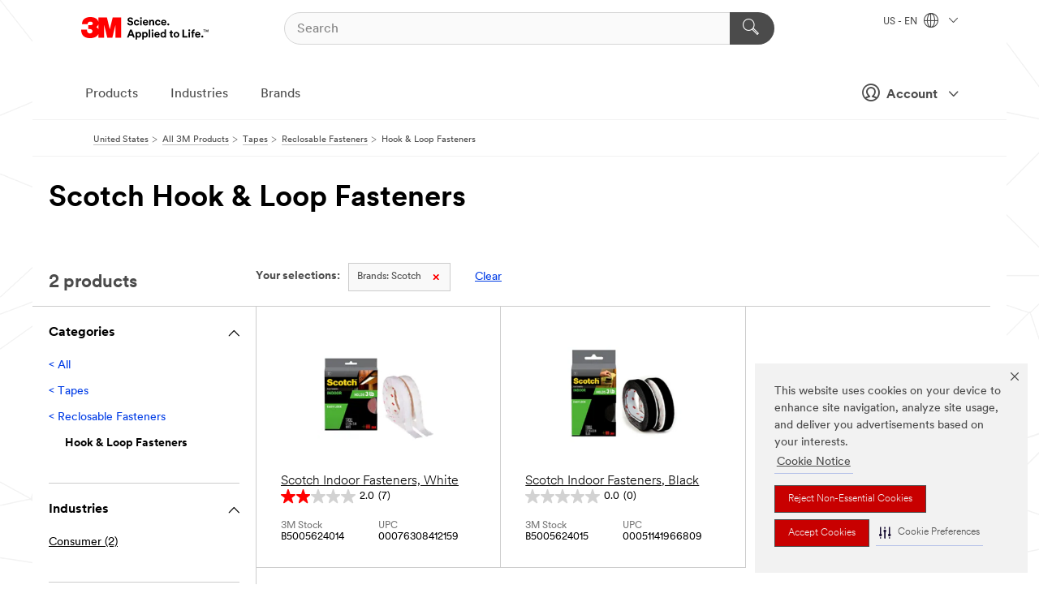

--- FILE ---
content_type: text/html; charset=UTF-8
request_url: https://www.3m.com/3M/en_US/p/c/tapes/reclosable-fasteners/hook-and-loop/b/scotch/?eType=EmailBlastContent&eId=5d576f94-8862-46d8-aa87-af520a1294a5
body_size: 14942
content:
<!DOCTYPE html>
<html lang="en-US">
 <head><meta http-equiv="X-UA-Compatible" content="IE=EDGE"><script type="text/javascript" src="https://cdn-prod.securiti.ai/consent/auto_blocking/0638aaa2-354a-44c0-a777-ea4db9f7bf8a/6b6b9bd3-ba56-4136-8ed8-6ca3b3b8433b.js"></script><script>(function(){var s=document.createElement('script');s.src='https://cdn-prod.securiti.ai/consent/cookie-consent-sdk-loader.js';s.setAttribute('data-tenant-uuid', '0638aaa2-354a-44c0-a777-ea4db9f7bf8a');s.setAttribute('data-domain-uuid', '6b6b9bd3-ba56-4136-8ed8-6ca3b3b8433b');s.setAttribute('data-backend-url', 'https://app.securiti.ai');s.setAttribute('data-skip-css', 'false');s.defer=true;var parent_node=document.head || document.body;parent_node.appendChild(s);})()</script><style>.m-navbar_loginProfile .m-navbar_loginBtn.m-btn--red {display: none;}.m-navbar_login+.m-navbar_login {margin-right: 0px!important;}</style><script>if (typeof utag_data == 'undefined') utag_data = {};</script><style>.MMM--site-bd .mds-wrapper p{margin:0;}.mds-wrapper .mds-titleWithText_content--body p, .mds-wrapper .mds-stackableimages_container--content p, .mds-wrapper .mds-content-cards_grid_card_body .mds-font_body p, .mds-wrapper .mds-contentCTA_content--body p, .mds-wrapper .mds-accordion_content--text>p, .mds-wrapper .mds-tabs_items--content>div>p, .mds-wrapper .mds-verticaltabs_content--text>p{margin-bottom:15px;}.MMM--site-bd .mds-wrapper .mds-margin_large--bottom{margin-bottom: 20px;}.MMM--site-bd .mds-wrapper .mds-margin_large--top{margin-top: 20px;}.MMM--site-bd .mds-wrapper ol{margin:0;}.MMM--site-bd .mds-wrapper .mds-titleWithText_content--body ol, .MMM--site-bd .mds-wrapper .mds-titleWithText_content--body ul, .MMM--site-bd .mds-wrapper .mds-stackableimages_container--content ol, .MMM--site-bd .mds-wrapper .mds-stackableimages_container--content ul, .MMM--site-bd .mds-wrapper .mds-content-cards_grid_card_body .mds-font_body ol, .MMM--site-bd .mds-wrapper .mds-content-cards_grid_card_body .mds-font_body ul, .MMM--site-bd .mds-wrapper .mds-contentCTA_content--body ol, .MMM--site-bd .mds-wrapper .mds-contentCTA_content--body ul, .MMM--site-bd .mds-wrapper .mds-accordion_content--text>ol, .MMM--site-bd .mds-wrapper .mds-accordion_content--text>ul, .MMM--site-bd .mds-wrapper .mds-tabs_items--content>div>ol, .MMM--site-bd .mds-wrapper .mds-tabs_items--content>div>ul, .MMM--site-bd .mds-wrapper .mds-verticaltabs_content--text>ol, .MMM--site-bd .mds-wrapper .mds-verticaltabs_content--text>ul{padding-left: 22px;}</style>
<title>Scotch Hook & Loop Fasteners | 3M United States</title>
  <meta charset="utf-8">
  <meta name="viewport" content="width=device-width, initial-scale=1.0">
<meta name="DCSext.Brand" content="Scotch">
<meta name="DCSext.Business" content="Consumer Business Group">
<meta name="DCSext.CDC" content="NA">
<meta name="DCSext.Dimension_FUZE_Featured_Brands" content="Scotch">
<meta name="DCSext.Hierarchy" content="GPH11316">
<meta name="DCSext.ewcd_url" content="Z6_79L2HO02KO3O10Q639V7L0A534 | Z6_79L2HO02KG2450QU1CS5FTFGB4">
<meta name="DCSext.locale" content="en_US">
<meta name="DCSext.page" content="CORP_SNAPS_GPH_US">
<meta name="DCSext.platform" content="FUZE">
<meta name="DCSext.site" content="CORP_SNAPS_GPH">
<meta name="WT.dcsvid" content="">
<meta name="application-name" content="MMM-ext">
<meta name="dc_coverage" content="US">
<meta name="description" content="Lengths of material covered in small interlocking hooks or loops often used as integral closures of soft goods, or for sporadic mounting.">
<meta name="entity.categoryId" content="GPH11316">
<meta name="format-detection" content="telephone=no">
<meta name="generatedBySNAPS" content="true">
<meta http-equiv="cleartype" content="on">
<meta http-equiv="format-detection" content="telephone=no">
<meta http-equiv="imagetoolbar" content="no">
<meta name="mmmsite" content="CORP_SNAPS_GPH">
<meta name="pageTemplateId" content="PageSlot">
<meta name="robots" content="noindex,nofollow">
<!--  <PageMap><DataObject type="server"><Attribute name="node">fd-5 | WebSphere_Portal</Attribute>
<Attribute name="placeUniquename">CORP_SNAPS_GPH</Attribute>
<Attribute name="sitebreadcrumb">Z6_79L2HO02KG2450QU1CS5FTFGB4</Attribute>
<Attribute name="themeVersion">2025.12</Attribute>
<Attribute name="pageUniquename">CORP_SNAPS_GPH_US</Attribute>
</DataObject>
<DataObject type="page"><Attribute name="site">Z6_79L2HO02KO3O10Q639V7L0A534 | CORP_SNAPS_GPH</Attribute>
<Attribute name="currentpage">Z6_79L2HO02KG2450QU1CS5FTFGB4</Attribute>
<Attribute name="currentuniquename">CORP_SNAPS_GPH_US</Attribute>
</DataObject>
</PageMap> --><link rel="shortcut icon" type="image/ico" href="/favicon.ico" />
<link rel="apple-touch-icon-precomposed" sizes="57x57" href="/3m_theme_assets/themes/3MTheme/assets/images/unicorn/3M_Bookmark_Icon_57x57.png" />
<link rel="apple-touch-icon-precomposed" sizes="60x60" href="/3m_theme_assets/themes/3MTheme/assets/images/unicorn/3M_Bookmark_Icon_60x60.png" />
<link rel="apple-touch-icon-precomposed" sizes="72x72" href="/3m_theme_assets/themes/3MTheme/assets/images/unicorn/3M_Bookmark_Icon_72x72.png" />
<link rel="apple-touch-icon-precomposed" sizes="76x76" href="/3m_theme_assets/themes/3MTheme/assets/images/unicorn/3M_Bookmark_Icon_76x76.png" />
<link rel="apple-touch-icon-precomposed" sizes="114x114" href="/3m_theme_assets/themes/3MTheme/assets/images/unicorn/3M_Bookmark_Icon_114x114.png" />
<link rel="apple-touch-icon-precomposed" sizes="120x120" href="/3m_theme_assets/themes/3MTheme/assets/images/unicorn/3M_Bookmark_Icon_120x120.png" />
<link rel="apple-touch-icon-precomposed" sizes="144x144" href="/3m_theme_assets/themes/3MTheme/assets/images/unicorn/3M_Bookmark_Icon_144x144.png" />
<link rel="apple-touch-icon-precomposed" sizes="152x152" href="/3m_theme_assets/themes/3MTheme/assets/images/unicorn/3M_Bookmark_Icon_152x152.png" />
<link rel="apple-touch-icon-precomposed" sizes="180x180" href="/3m_theme_assets/themes/3MTheme/assets/images/unicorn/3M_Bookmark_Icon_180x180.png" />
<meta name="msapplication-TileColor" content="#ffffff" />
<meta name="msapplication-square70x70logo" content="/3m_theme_assets/themes/3MTheme/assets/images/unicorn/smalltile.png" />
<meta name="msapplication-square150x150logo" content="/3m_theme_assets/themes/3MTheme/assets/images/unicorn/mediumtile.png" />
<meta name="msapplication-wide310x150logo" content="/3m_theme_assets/themes/3MTheme/assets/images/unicorn/widetile.png" />
<meta name="msapplication-square310x310logo" content="/3m_theme_assets/themes/3MTheme/assets/images/unicorn/largetile.png" />
<link rel="stylesheet" href="/3m_theme_assets/themes/3MTheme/assets/css/build/phoenix.css?v=3.183.0" />
<link rel="stylesheet" href="/3m_theme_assets/themes/3MTheme/assets/css/unicorn-icons.css?v=3.183.0" />
<link rel="stylesheet" media="print" href="/3m_theme_assets/themes/3MTheme/assets/css/build/unicorn-print.css?v=3.183.0" />
<link rel="stylesheet" href="/3m_theme_assets/static/MDS/mammoth.css?v=3.183.0" />
<!--[if IE]><![endif]-->
<!--[if (IE 8)|(IE 7)]>
<script type="text/javascript">
document.getElementById("js-main_style").setAttribute("href", "");
</script>

<![endif]-->
<!--[if lte IE 6]><![endif]-->
<script type="text/javascript" src="/3m_theme_assets/themes/3MTheme/assets/scripts/mmmSettings.js"></script><link rel="stylesheet" href="/3m_theme_assets/themes/3MTheme/assets/css/build/gsn.css" />
<link rel="stylesheet" href="/3m_theme_assets/themes/3MTheme/assets/css/static/MyAccountDropdown/MyAccountDropdown.css" />
<script src="https://tags.tiqcdn.com/utag/3m/en-us/prod/utag.sync.js"></script>

<script>(window.BOOMR_mq=window.BOOMR_mq||[]).push(["addVar",{"rua.upush":"false","rua.cpush":"true","rua.upre":"false","rua.cpre":"false","rua.uprl":"false","rua.cprl":"false","rua.cprf":"false","rua.trans":"SJ-f56d74cf-5b78-455e-b818-913dbbbe518b","rua.cook":"false","rua.ims":"false","rua.ufprl":"false","rua.cfprl":"true","rua.isuxp":"false","rua.texp":"norulematch","rua.ceh":"false","rua.ueh":"false","rua.ieh.st":"0"}]);</script>
                              <script>!function(e){var n="https://s.go-mpulse.net/boomerang/";if("False"=="True")e.BOOMR_config=e.BOOMR_config||{},e.BOOMR_config.PageParams=e.BOOMR_config.PageParams||{},e.BOOMR_config.PageParams.pci=!0,n="https://s2.go-mpulse.net/boomerang/";if(window.BOOMR_API_key="JXQGZ-MQTTH-LPLP3-XXLJ3-2CUSC",function(){function e(){if(!o){var e=document.createElement("script");e.id="boomr-scr-as",e.src=window.BOOMR.url,e.async=!0,i.parentNode.appendChild(e),o=!0}}function t(e){o=!0;var n,t,a,r,d=document,O=window;if(window.BOOMR.snippetMethod=e?"if":"i",t=function(e,n){var t=d.createElement("script");t.id=n||"boomr-if-as",t.src=window.BOOMR.url,BOOMR_lstart=(new Date).getTime(),e=e||d.body,e.appendChild(t)},!window.addEventListener&&window.attachEvent&&navigator.userAgent.match(/MSIE [67]\./))return window.BOOMR.snippetMethod="s",void t(i.parentNode,"boomr-async");a=document.createElement("IFRAME"),a.src="about:blank",a.title="",a.role="presentation",a.loading="eager",r=(a.frameElement||a).style,r.width=0,r.height=0,r.border=0,r.display="none",i.parentNode.appendChild(a);try{O=a.contentWindow,d=O.document.open()}catch(_){n=document.domain,a.src="javascript:var d=document.open();d.domain='"+n+"';void(0);",O=a.contentWindow,d=O.document.open()}if(n)d._boomrl=function(){this.domain=n,t()},d.write("<bo"+"dy onload='document._boomrl();'>");else if(O._boomrl=function(){t()},O.addEventListener)O.addEventListener("load",O._boomrl,!1);else if(O.attachEvent)O.attachEvent("onload",O._boomrl);d.close()}function a(e){window.BOOMR_onload=e&&e.timeStamp||(new Date).getTime()}if(!window.BOOMR||!window.BOOMR.version&&!window.BOOMR.snippetExecuted){window.BOOMR=window.BOOMR||{},window.BOOMR.snippetStart=(new Date).getTime(),window.BOOMR.snippetExecuted=!0,window.BOOMR.snippetVersion=12,window.BOOMR.url=n+"JXQGZ-MQTTH-LPLP3-XXLJ3-2CUSC";var i=document.currentScript||document.getElementsByTagName("script")[0],o=!1,r=document.createElement("link");if(r.relList&&"function"==typeof r.relList.supports&&r.relList.supports("preload")&&"as"in r)window.BOOMR.snippetMethod="p",r.href=window.BOOMR.url,r.rel="preload",r.as="script",r.addEventListener("load",e),r.addEventListener("error",function(){t(!0)}),setTimeout(function(){if(!o)t(!0)},3e3),BOOMR_lstart=(new Date).getTime(),i.parentNode.appendChild(r);else t(!1);if(window.addEventListener)window.addEventListener("load",a,!1);else if(window.attachEvent)window.attachEvent("onload",a)}}(),"".length>0)if(e&&"performance"in e&&e.performance&&"function"==typeof e.performance.setResourceTimingBufferSize)e.performance.setResourceTimingBufferSize();!function(){if(BOOMR=e.BOOMR||{},BOOMR.plugins=BOOMR.plugins||{},!BOOMR.plugins.AK){var n="true"=="true"?1:0,t="",a="ck77aaqxhv7c62lpcpsa-f-15432b407-clientnsv4-s.akamaihd.net",i="false"=="true"?2:1,o={"ak.v":"39","ak.cp":"634013","ak.ai":parseInt("289363",10),"ak.ol":"0","ak.cr":10,"ak.ipv":4,"ak.proto":"h2","ak.rid":"281b8b8","ak.r":47376,"ak.a2":n,"ak.m":"dsca","ak.n":"essl","ak.bpcip":"18.191.240.0","ak.cport":56512,"ak.gh":"23.200.85.102","ak.quicv":"","ak.tlsv":"tls1.3","ak.0rtt":"","ak.0rtt.ed":"","ak.csrc":"-","ak.acc":"","ak.t":"1768887268","ak.ak":"hOBiQwZUYzCg5VSAfCLimQ==JJssBZxFgyZxMKFaW5Eu/4YlyeS9ElPwU6FI2qN4+OzOt/Qu3Fsty5TyRupVnJQrQ5+LjJI8F+Ub3QphxINCUrRZ1pdzqdEsnx6UlyEoc6iKEDONUz727G2oiabmvRrI5f1z4zx+c8RC/AMSzQvhUc3WaxjBBp6PwSzuJrH73ZqETWoAKp4mrCNZdn+jN+h0bgml/n9g3Y9GiqQ4dL7vb0tni+IU3FXLVhYWDTwPPhrBuO9S++Cov+8KXtG88bJhnkfF9W3vtJ/GKQQRkBuPZdwmhNnSxTi/skU4J6ABLaju4YXx2niG0BIytgtw6W9hqmXiGpgUSaBJSg5V4i4j7FOY+rMe9+hX9EK9p7BfbDT9Zhs2RX6UKGt4puCMGwKHC+GoN8O9jnHsFcLLVClG7lHDahGpEUfv+4J1/cnJbTI=","ak.pv":"232","ak.dpoabenc":"","ak.tf":i};if(""!==t)o["ak.ruds"]=t;var r={i:!1,av:function(n){var t="http.initiator";if(n&&(!n[t]||"spa_hard"===n[t]))o["ak.feo"]=void 0!==e.aFeoApplied?1:0,BOOMR.addVar(o)},rv:function(){var e=["ak.bpcip","ak.cport","ak.cr","ak.csrc","ak.gh","ak.ipv","ak.m","ak.n","ak.ol","ak.proto","ak.quicv","ak.tlsv","ak.0rtt","ak.0rtt.ed","ak.r","ak.acc","ak.t","ak.tf"];BOOMR.removeVar(e)}};BOOMR.plugins.AK={akVars:o,akDNSPreFetchDomain:a,init:function(){if(!r.i){var e=BOOMR.subscribe;e("before_beacon",r.av,null,null),e("onbeacon",r.rv,null,null),r.i=!0}return this},is_complete:function(){return!0}}}}()}(window);</script></head>
<body class="MMM--bodyContain MMM--body_1440"><div class="MMM--skipMenu" id="top"><ul class="MMM--skipList"><li><a href="#js-gsnMenu">Go to US Navigation</a></li><li><a href="#ssnMenu">Go to GPH  Navigation</a></li><li><a href="#pageContent">Go to Page Content</a></li><li><a href="#js-searchBar">Go to Search</a></li><li><a href="#help--links">Go to Contact Information</a></li><li><a href="/3M/en_US/company-us/site-map/">Go to Site Map</a></li></ul>
</div>

    <div id="js-bodyWrapper" class="MMM--themeWrapper">
        <div class="m-dropdown-list_overlay"></div>
    <nav class="m-nav">      
      <div class="is-header_container h-fitWidth m-header_container">
        <div class="m-header">          
          <a href="https://www.3m.com/" aria-label="3M Logo - Opens in a new window" class="is-3MLogo m-header_logo l-smallMarginRight h-linkNoUnderline l-centerVertically" title="3M in the United States">
            <img class="h-onDesktop m-header_logoImg" src="/3m_theme_assets/themes/3MTheme/assets/images/unicorn/Logo.svg" alt="3M Logo" />
            <img class="h-notOnDesktop l-img" src="/3m_theme_assets/themes/3MTheme/assets/images/unicorn/Logo_mobile.png" alt="3M Logo" />
          </a>                          

          

<div class="m-header_search l-smallMarginRight">
  <form class="h-fitHeight" id="typeahead-root" action="/3M/en_US/p/">
    <input id="js-searchBar" class="m-header_searchbar h-fitWidth h-fitHeight l-centerVertically is-searchbar" name="Ntt" type="search" placeholder="Search" aria-label="Search">
    <button class="m-header_searchbutton" type="submit" value="Search" aria-label="Search">
      <i class="MMM--icn MMM--icn_search color--white"></i>
    </button>
  </form>
</div>


          <div style="display: inline-block" class="h-notOnDesktop">
            <div class="m-header_menu l-centerVertically h-notOnDesktop">
              <a href="#" class="h-linkNoUnderline link--dark is-header_menuLink is-collapsed m-header_menuLink" aria-haspopup="true" aria-controls="navOptions" aria-label="Open Navigation" data-openlabel="Open Navigation" data-closelabel="Close">
                <i class="MMM--icn MMM--icn_hamburgerMenu is-header_menuIcon m-header_menuIcn"></i>
              </a>
              <i class="MMM--icn MMM--icn_close link--dark m-header_hiddenIcn m-header_menuIcn"></i>
            </div>
          </div>
          <div class="m-header--fix"></div>
        </div>
                
        
        <div class="m-header-madbar h-notOnDesktop">
          <div class="MAD-Bar">
            <div class="m-account mad-section">
              <div class="is-mkplCart" data-cart="true"></div>
              <a href="#" role="button" class="m-btn m-btn--free font--size m-navbar_loginBtn m-navbar_profileBtn link--dark is-header_madSI is-closed is-signInToggle" target="_self">
                <i class="MMM--icn MMM--icn_userHollow large-icn"></i>
                Account
                <i class="MMM--icn MMM--icn_down_arrow mad-barSI-arrow"></i>
              </a>
              
            </div>
          </div>
        </div>
                
        <div class="m-header_overlay"></div>
        
        <!-- Profile Management Pop-Up -->
              <div class="m-navbar m-navbar-noStyle">
               <div class=" is-signInPopUp h-hidden">
                <div class="m-navbar_signInPopup font--standard mad-menu-container" aria-modal="true">                           
                  
                  <div class="MyLogOut MySignIn">
                    <a target="_self" class="externalSameWdw" rel="nofollow" href="https://www.3m.com/my3M/en_US/p/" class="m-btn--red font--size m-signOutBtn_lg">Sign In</a>
                  </div>
                  
                  <div class="signIn-linkBox">
                    <a href="https://order.3m.com/store/bComUSSite/en_US/login">Sign in to bCom</a>
                  </div>
                </div> 
               </div> 
              </div>            
            

        <div class="is-dropdown h-hidden m-navbar_container">
          <div class="m-navbar_overlay h-fitHeight h-notOnMobile is-overlay h-notOnDesktop"></div>
          <div class="m-navbar">
            <div class="m-navbar_level-1 js-navbar_level-1">

              
	          <div class="m-navbar_login m-navbar_loginProfile h-notOnMobile h-notOnTablet h-onDesktop">
              <div class="mad-section"><div class="is-mkplCart" data-cart="true"></div>
                <a href="#" class="m-btn m-btn--free font--size m-navbar_loginBtn m-navbar_signInBtn link--dark is-signInToggle is-header_madDesktopSI">
                  <i class="MMM--icn MMM--icn_userHollow l-centerVertically large-icn" style="padding-left: 10px; font-weight: bold;"></i>
                  Account
                  <i class="MMM--icn mad-barSI-arrow MMM--icn_down_arrow" style="padding-left: 10px; font-size: 11px;"></i>
                </a>
              </div>
            </div>
 
              <div class="m-navbar_localization l-centerVertically">
                <a href="#" class="link--dark l-centerVertically is-localeToggle">US - EN
                  <i class="MMM--icn MMM--icn_localizationGlobe l-centerVertically m-navbar_localGlobe" style="padding-left: 5px;"></i>
                  <i class="MMM--icn MMM--icn_down_arrow h-onDesktop" style="padding-left: 10px; font-size: 11px;"></i></a>
              </div>
              <div id="js-gsnMenu" class="m-navbar_nav">

                
<ul id="navOptions" role="menubar">
<li class="m-navbar_listItem">
        <a href="#" id="navbar_link-products" class="is-navbar_link m-navbar_link" aria-haspopup="true" aria-expanded="false">Products</a>
      </li><li class="m-navbar_listItem">
        <a href="#" id="navbar_link-industries" class="is-navbar_link m-navbar_link" aria-haspopup="true" aria-expanded="false">Industries</a>
      </li><li class="m-navbar_listItem">
          <a href="/3M/en_US/company-us/our-brands/" class="m-navbar_link">Brands</a>
        </li>
        
</ul>
<div class="m-navbar_localOverlay is-localePopUp h-hidden">
  <div class="m-navbar_localPopup m-navbar_popup font--standard" aria-modal="true" role="dialog" aria-label="language switcher dialog">
    <button
      class="m-navbar-localClose m-btn--close color--silver is-close h-notOnDesktop"
      aria-label="Close"><i class="MMM--icn MMM--icn_close"></i></button>
    <div class="font--standard m-navbar_popupTitle">3M in the United States</div>
    <form>
      <div class="font--standard m-navbar_popupOptions"><input type="radio" name="locale" value="/3M/en_US/p/" id="locale-us-en" class="m-radioInput" checked>
      	    <label class="m-radioInput_label" for="locale-us-en">English - EN</label><br></div>
      <a href="/3M/en_US/select-location/" aria-label="Change 3M Location" class="link">Change 3M Location</a>
      <button type="submit" value="Submit" class="m-btn m-btn--red m-navbar_localeSave is-saveLocale">Save</button>
    </form>
  </div>
  <div class="m-overlay h-onDesktop is-close"></div>
</div>
              </div>
            </div>

            <div class="m-dropdown-list js-navbar_level-2">

              <!-- Dropdown Lists Header -->
<div class="m-dropdown-list_header">
  <button class="m-dropdown-list_backBtn js-dropdown-list_backBtn">
    <i class="MMM--icn MMM--icn_lt2"></i>
  </button>
  <div class="m-dropdown-list_title">
<label id="dropdown-list_products-title">Products</label>
      <label id="dropdown-list_industries-title">Industries</label>
      
  </div>
</div><!-- End of the dropdown list header --><ul id="products-list" class="l-dropdown-list_container" role="menu" aria-hidden="true"><li class="l-dropdown-list" role="menuitem">
      <a href="/3M/en_US/p/c/abrasives/" aria-label="Abrasives" class="isInside MMM--basicLink">
        Abrasives
      </a>
    </li><li class="l-dropdown-list" role="menuitem">
      <a href="/3M/en_US/p/c/adhesives/" aria-label="Adhesives, Sealants & Fillers" class="isInside MMM--basicLink">
        Adhesives, Sealants & Fillers
      </a>
    </li><li class="l-dropdown-list" role="menuitem">
      <a href="/3M/en_US/p/c/advanced-materials/" aria-label="Advanced Materials" class="isInside MMM--basicLink">
        Advanced Materials
      </a>
    </li><li class="l-dropdown-list" role="menuitem">
      <a href="/3M/en_US/p/c/automotive-parts-hardware/" aria-label="Automotive Parts & Hardware" class="isInside MMM--basicLink">
        Automotive Parts & Hardware
      </a>
    </li><li class="l-dropdown-list" role="menuitem">
      <a href="/3M/en_US/p/c/building-materials/" aria-label="Building Materials" class="isInside MMM--basicLink">
        Building Materials
      </a>
    </li><li class="l-dropdown-list" role="menuitem">
      <a href="/3M/en_US/p/c/cleaning-supplies/" aria-label="Cleaning Supplies" class="isInside MMM--basicLink">
        Cleaning Supplies
      </a>
    </li><li class="l-dropdown-list" role="menuitem">
      <a href="/3M/en_US/p/c/coatings/" aria-label="Coatings" class="isInside MMM--basicLink">
        Coatings
      </a>
    </li><li class="l-dropdown-list" role="menuitem">
      <a href="/3M/en_US/p/c/compounds-polishes/" aria-label="Compounds & Polishes" class="isInside MMM--basicLink">
        Compounds & Polishes
      </a>
    </li><li class="l-dropdown-list" role="menuitem">
      <a href="/3M/en_US/p/c/electrical/" aria-label="Electrical" class="isInside MMM--basicLink">
        Electrical
      </a>
    </li><li class="l-dropdown-list" role="menuitem">
      <a href="/3M/en_US/p/c/electronics-components/" aria-label="Electronics Materials & Components" class="isInside MMM--basicLink">
        Electronics Materials & Components
      </a>
    </li><li class="l-dropdown-list" role="menuitem">
      <a href="/3M/en_US/p/c/films-sheeting/" aria-label="Films & Sheeting" class="isInside MMM--basicLink">
        Films & Sheeting
      </a>
    </li><li class="l-dropdown-list" role="menuitem">
      <a href="/3M/en_US/p/c/filtration-separation/" aria-label="Filtration & Separation" class="isInside MMM--basicLink">
        Filtration & Separation
      </a>
    </li><li class="l-dropdown-list" role="menuitem">
      <a href="/3M/en_US/p/c/home/" aria-label="Home" class="isInside MMM--basicLink">
        Home
      </a>
    </li><li class="l-dropdown-list" role="menuitem">
      <a href="/3M/en_US/p/c/insulation/" aria-label="Insulation" class="isInside MMM--basicLink">
        Insulation
      </a>
    </li><li class="l-dropdown-list" role="menuitem">
      <a href="/3M/en_US/p/c/lab-supplies-testing/" aria-label="Lab Supplies & Testing" class="isInside MMM--basicLink">
        Lab Supplies & Testing
      </a>
    </li><li class="l-dropdown-list" role="menuitem">
      <a href="/3M/en_US/p/c/labels/" aria-label="Labels" class="isInside MMM--basicLink">
        Labels
      </a>
    </li><li class="l-dropdown-list" role="menuitem">
      <a href="/3M/en_US/p/c/lubricants/" aria-label="Lubricants" class="isInside MMM--basicLink">
        Lubricants
      </a>
    </li><li class="l-dropdown-list" role="menuitem">
      <a href="/3M/en_US/p/c/medical/" aria-label="Medical" class="isInside MMM--basicLink">
        Medical
      </a>
    </li><li class="l-dropdown-list" role="menuitem">
      <a href="/3M/en_US/p/c/office-supplies/" aria-label="Office Supplies" class="isInside MMM--basicLink">
        Office Supplies
      </a>
    </li><li class="l-dropdown-list" role="menuitem">
      <a href="/3M/en_US/p/c/ppe/" aria-label="Personal Protective Equipment" class="isInside MMM--basicLink">
        Personal Protective Equipment
      </a>
    </li><li class="l-dropdown-list" role="menuitem">
      <a href="/3M/en_US/p/c/signage-marking/" aria-label="Signage & Marking" class="isInside MMM--basicLink">
        Signage & Marking
      </a>
    </li><li class="l-dropdown-list" role="menuitem">
      <a href="/3M/en_US/p/c/tapes/" aria-label="Tapes" class="isInside MMM--basicLink">
        Tapes
      </a>
    </li><li class="l-dropdown-list" role="menuitem">
      <a href="/3M/en_US/p/c/tools-equipment/" aria-label="Tools & Equipment" class="isInside MMM--basicLink">
        Tools & Equipment
      </a>
    </li><li class="l-dropdown-list_last-item" role="menuitem"><a class="l-dropdown-list_view-all-products" href="/3M/en_US/p/">View all 3M products</a>     
      <button class="m-btn js-backtoTopBtn">
        <i class="MMM--icn MMM--icn_arrowUp"></i>
      </button>
    </li></ul>
<ul id="industries-list" class="l-dropdown-list_container" role="menu" aria-hidden="true"><li class="l-dropdown-list" role="menuitem">
      <a href="/3M/en_US/automotive-us/" aria-label="Automotive" class="MMM--basicLink">
        Automotive
      </a>
    </li><li class="l-dropdown-list" role="menuitem">
      <a href="/3M/en_US/commercial-solutions-us/" aria-label="Commercial Solutions" class="MMM--basicLink">
        Commercial Solutions
      </a>
    </li><li class="l-dropdown-list" role="menuitem">
      <a href="/3M/en_US/consumer-us/" aria-label="Consumer Markets" class="MMM--basicLink">
        Consumer Markets
      </a>
    </li><li class="l-dropdown-list" role="menuitem">
      <a href="/3M/en_US/design-construction-us/" aria-label="Design & Construction" class="MMM--basicLink">
        Design & Construction
      </a>
    </li><li class="l-dropdown-list" role="menuitem">
      <a href="/3M/en_US/electronics-us/" aria-label="Electronics" class="MMM--basicLink">
        Electronics
      </a>
    </li><li class="l-dropdown-list" role="menuitem">
      <a href="/3M/en_US/energy-us/" aria-label="Energy" class="MMM--basicLink">
        Energy
      </a>
    </li><li class="l-dropdown-list" role="menuitem">
      <a href="/3M/en_US/government-us/" aria-label="Government" class="MMM--basicLink">
        Government
      </a>
    </li><li class="l-dropdown-list" role="menuitem">
      <a href="/3M/en_US/manufacturing-us/" aria-label="Manufacturing" class="MMM--basicLink">
        Manufacturing
      </a>
    </li><li class="l-dropdown-list" role="menuitem">
      <a href="/3M/en_US/safety-us/" aria-label="Safety" class="MMM--basicLink">
        Safety
      </a>
    </li><li class="l-dropdown-list" role="menuitem">
      <a href="/3M/en_US/transportation-us/" aria-label="Transportation" class="MMM--basicLink">
        Transportation
      </a>
    </li><div class="l-dropdown-list_industries-image">
      <img class="img img_stretch mix-MMM--img_fancy" src="https://multimedia.3m.com/mws/media/1812021O/industry-feature-image.png" alt="An auto factory worker inspecting car production line.">
      <p>At 3M, we discover and innovate in nearly every industry to help solve problems around the world.</p>
    </div></ul>


            </div>            
          </div>
        </div>
      </div>
    </nav>
    <div class="m-navbar_profileOverlay is-profileToggle is-close h-hidden"></div>
    <div class="m-navbar_signInOverlay m-overlay is-signInToggle is-close h-hidden"></div>
<div class="MMM--site-bd">
  <div class="MMM--grids" id="pageContent">
  <div class="MMM--siteNav">
  <div class="MMM--breadcrumbs_theme">
  <ol class="MMM--breadcrumbs-list" itemscope itemtype="https://schema.org/BreadcrumbList"><li itemprop="itemListElement" itemscope itemtype="https://schema.org/ListItem"><a href="/3M/en_US/company-us/" itemprop="item"><span itemprop="name">United States</span></a><i class="MMM--icn MMM--icn_breadcrumb"></i>
          <meta itemprop="position" content="1" /></li><li itemprop="itemListElement" itemscope itemtype="https://schema.org/ListItem"><a href="/3M/en_US/p/" itemprop="item"><span itemprop="name">All 3M Products</span></a><i class="MMM--icn MMM--icn_breadcrumb"></i>
          <meta itemprop="position" content="2" /></li><li itemprop="itemListElement" itemscope itemtype="https://schema.org/ListItem"><a href="https://www.3m.com/3M/en_US/p/c/tapes/" itemprop="item"><span itemprop="name">Tapes</span></a><i class="MMM--icn MMM--icn_breadcrumb"></i>
          <meta itemprop="position" content="3" /></li><li itemprop="itemListElement" itemscope itemtype="https://schema.org/ListItem"><a href="https://www.3m.com/3M/en_US/p/c/tapes/reclosable-fasteners/" itemprop="item"><span itemprop="name">Reclosable Fasteners</span></a><i class="MMM--icn MMM--icn_breadcrumb"></i>
          <meta itemprop="position" content="4" /></li><li itemprop="itemListElement" itemscope itemtype="https://schema.org/ListItem"><span itemprop="name">Hook & Loop Fasteners</span><link itemprop="url" href="#"><meta itemprop="position" content="5" /></li></ol>
  
</div>

        </div><div class="hiddenWidgetsDiv">
	<!-- widgets in this container are hidden in the UI by default -->
	<div class='component-container ibmDndRow hiddenWidgetsContainer id-Z7_QF7D0M9OVT81LG4OV2MTGPFBO6' name='ibmHiddenWidgets' ></div><div style="clear:both"></div>
</div>

<div class="MMM--grids">
  <div class='component-container MMM--grids-col_single MMM--grids-col ibmDndColumn id-Z7_B2E5FFI8HB6D9VUQN22U8S8KR1' name='ibmMainContainer' ><div class='component-control id-Z7_79L2HO02KG2450QU1CS5FTFGR4' ><span id="Z7_79L2HO02KG2450QU1CS5FTFGR4"></span><html><head><meta name="viewport" content="width=device-width"/><script>window.__INITIAL_DATA = {"queryId":"42425971-94a7-4533-ab29-b24ac907dedd","endpoints":{"pcpShowNext":"https://www.3m.com/snaps2/api/pcp-show-next/https/www.3m.com/3M/en_US/p/c/tapes/reclosable-fasteners/hook-and-loop/b/scotch/","pcpFilter":"https://www.3m.com/snaps2/api/pcp/https/www.3m.com/3M/en_US/p/c/tapes/reclosable-fasteners/hook-and-loop/b/scotch/","analyticsUrl":"https://searchapi.3m.com/search/analytics/v1/public/signal/?client=3mcom","pcpShowMoreHidden":"","snapServerUrl":"https://www.3m.com/snaps2/"},"total":2,"greater":false,"items":[{"hasMoreOptions":false,"imageUrl":"https://multimedia.3m.com/mws/media/2289144J/scotch-indoor-fasteners.jpg","altText":"Scotch™ Indoor Fasteners in package. Holds 3 lb. Easy lock. 1 roll. 0.75 in x 15 in. White. Rolls of indoor fasteners shown outside/next to packaging.","name":"Scotch Indoor Fasteners, White","bazaarVoiceDisplayZone":["FUZEexperience","US"],"bazaarVoiceClientName":["3m-scotch","3m-country-catalog"],"url":"https://www.3m.com/3M/en_US/p/d/b5005624014/","isParent":true,"position":0,"stockNumber":"B5005624014","originalMmmid":"B5005624014","upc":"00076308412159","displayScope":["3mcom"],"bazaarVoiceProductID":"B5005624014|3m-country-catalog|FUZEexperience|en_US"},{"hasMoreOptions":false,"imageUrl":"https://multimedia.3m.com/mws/media/2289146J/scotch-indoor-fasteners.jpg","altText":"Scotch™ Indoor Fasteners in package. Easy lock. Holds 3 lb. 1 roll. Rolls of fastener shown outside/next to packaging.","name":"Scotch Indoor Fasteners, Black","bazaarVoiceDisplayZone":["FUZEexperience","US"],"bazaarVoiceClientName":["3m-scotch","3m-country-catalog"],"url":"https://www.3m.com/3M/en_US/p/d/b5005624015/","isParent":true,"position":1,"stockNumber":"B5005624015","originalMmmid":"B5005624015","upc":"00051141966809","displayScope":["3mcom"],"bazaarVoiceProductID":"B5005624015|3m-country-catalog|FUZEexperience|en_US"}],"aggregations":{"sticky":{"industries":{"isMultiSelect":false,"name":"Industries","facets":[{"id":"pvetg2390","value":"Consumer","count":2,"url":"https://www.3m.com/3M/en_US/p/c/tapes/reclosable-fasteners/hook-and-loop/b/scotch/i/consumer/","api":"https://www.3m.com/snaps2/api/pcp/https/www.3m.com/3M/en_US/p/c/tapes/reclosable-fasteners/hook-and-loop/b/scotch/i/consumer/","selected":false}]},"categories":{"isMultiSelect":false,"name":"Categories"}},"dynamic":{"gsxltxsmlg":{"isMultiSelect":true,"name":"Product Form","id":"gsxltxsmlg","type":"enum","facets":[{"value":"Dot","count":2,"url":"https://www.3m.com/3M/en_US/p/c/tapes/reclosable-fasteners/hook-and-loop/b/scotch/","api":"https://www.3m.com/snaps2/api/pcp/https/www.3m.com/3M/en_US/p/c/tapes/reclosable-fasteners/hook-and-loop/b/scotch/","params":"gsxltxsmlg=Dot","selected":false},{"value":"Strip","count":2,"url":"https://www.3m.com/3M/en_US/p/c/tapes/reclosable-fasteners/hook-and-loop/b/scotch/","api":"https://www.3m.com/snaps2/api/pcp/https/www.3m.com/3M/en_US/p/c/tapes/reclosable-fasteners/hook-and-loop/b/scotch/","params":"gsxltxsmlg=Strip","selected":false},{"value":"Square","count":2,"url":"https://www.3m.com/3M/en_US/p/c/tapes/reclosable-fasteners/hook-and-loop/b/scotch/","api":"https://www.3m.com/snaps2/api/pcp/https/www.3m.com/3M/en_US/p/c/tapes/reclosable-fasteners/hook-and-loop/b/scotch/","params":"gsxltxsmlg=Square","selected":false}]},"f6kktw629s":{"isMultiSelect":true,"name":"Product Type","id":"f6kktw629s","type":"enum","facets":[{"value":"Hook & Loop","count":2,"url":"https://www.3m.com/3M/en_US/p/c/tapes/reclosable-fasteners/hook-and-loop/b/scotch/","api":"https://www.3m.com/snaps2/api/pcp/https/www.3m.com/3M/en_US/p/c/tapes/reclosable-fasteners/hook-and-loop/b/scotch/","params":"f6kktw629s=Hook%20%26%20Loop","selected":false}]},"attrh775":{"isMultiSelect":true,"name":"Overall Width (Imperial)","id":"attrh775","type":"number","facets":[{"value":"0.88","count":2,"uom":"in","url":"https://www.3m.com/3M/en_US/p/c/tapes/reclosable-fasteners/hook-and-loop/b/scotch/","api":"https://www.3m.com/snaps2/api/pcp/https/www.3m.com/3M/en_US/p/c/tapes/reclosable-fasteners/hook-and-loop/b/scotch/","params":"attrh775=0.88~in","selected":false},{"value":"0.75","count":2,"uom":"in","url":"https://www.3m.com/3M/en_US/p/c/tapes/reclosable-fasteners/hook-and-loop/b/scotch/","api":"https://www.3m.com/snaps2/api/pcp/https/www.3m.com/3M/en_US/p/c/tapes/reclosable-fasteners/hook-and-loop/b/scotch/","params":"attrh775=0.75~in","selected":false},{"value":"0.875","count":2,"uom":"in","url":"https://www.3m.com/3M/en_US/p/c/tapes/reclosable-fasteners/hook-and-loop/b/scotch/","api":"https://www.3m.com/snaps2/api/pcp/https/www.3m.com/3M/en_US/p/c/tapes/reclosable-fasteners/hook-and-loop/b/scotch/","params":"attrh775=0.875~in","selected":false},{"value":"0.625","count":2,"uom":"in","url":"https://www.3m.com/3M/en_US/p/c/tapes/reclosable-fasteners/hook-and-loop/b/scotch/","api":"https://www.3m.com/snaps2/api/pcp/https/www.3m.com/3M/en_US/p/c/tapes/reclosable-fasteners/hook-and-loop/b/scotch/","params":"attrh775=0.625~in","selected":false},{"value":"2","count":1,"uom":"in","url":"https://www.3m.com/3M/en_US/p/c/tapes/reclosable-fasteners/hook-and-loop/b/scotch/","api":"https://www.3m.com/snaps2/api/pcp/https/www.3m.com/3M/en_US/p/c/tapes/reclosable-fasteners/hook-and-loop/b/scotch/","params":"attrh775=2~in","selected":false},{"value":"0.63","count":1,"uom":"in","url":"https://www.3m.com/3M/en_US/p/c/tapes/reclosable-fasteners/hook-and-loop/b/scotch/","api":"https://www.3m.com/snaps2/api/pcp/https/www.3m.com/3M/en_US/p/c/tapes/reclosable-fasteners/hook-and-loop/b/scotch/","params":"attrh775=0.63~in","selected":false}]},"attrh776":{"isMultiSelect":true,"name":"Overall Width (Metric)","id":"attrh776","type":"number","facets":[{"value":"19.05","count":2,"uom":"mm","url":"https://www.3m.com/3M/en_US/p/c/tapes/reclosable-fasteners/hook-and-loop/b/scotch/","api":"https://www.3m.com/snaps2/api/pcp/https/www.3m.com/3M/en_US/p/c/tapes/reclosable-fasteners/hook-and-loop/b/scotch/","params":"attrh776=19.05~mm","selected":false},{"value":"22","count":2,"uom":"mm","url":"https://www.3m.com/3M/en_US/p/c/tapes/reclosable-fasteners/hook-and-loop/b/scotch/","api":"https://www.3m.com/snaps2/api/pcp/https/www.3m.com/3M/en_US/p/c/tapes/reclosable-fasteners/hook-and-loop/b/scotch/","params":"attrh776=22~mm","selected":false},{"value":"19","count":2,"uom":"mm","url":"https://www.3m.com/3M/en_US/p/c/tapes/reclosable-fasteners/hook-and-loop/b/scotch/","api":"https://www.3m.com/snaps2/api/pcp/https/www.3m.com/3M/en_US/p/c/tapes/reclosable-fasteners/hook-and-loop/b/scotch/","params":"attrh776=19~mm","selected":false},{"value":"15.88","count":2,"uom":"mm","url":"https://www.3m.com/3M/en_US/p/c/tapes/reclosable-fasteners/hook-and-loop/b/scotch/","api":"https://www.3m.com/snaps2/api/pcp/https/www.3m.com/3M/en_US/p/c/tapes/reclosable-fasteners/hook-and-loop/b/scotch/","params":"attrh776=15.88~mm","selected":false},{"value":"19","count":1,"uom":"cm","url":"https://www.3m.com/3M/en_US/p/c/tapes/reclosable-fasteners/hook-and-loop/b/scotch/","api":"https://www.3m.com/snaps2/api/pcp/https/www.3m.com/3M/en_US/p/c/tapes/reclosable-fasteners/hook-and-loop/b/scotch/","params":"attrh776=19~cm","selected":false},{"value":"22.2","count":1,"uom":"mm","url":"https://www.3m.com/3M/en_US/p/c/tapes/reclosable-fasteners/hook-and-loop/b/scotch/","api":"https://www.3m.com/snaps2/api/pcp/https/www.3m.com/3M/en_US/p/c/tapes/reclosable-fasteners/hook-and-loop/b/scotch/","params":"attrh776=22.2~mm","selected":false},{"value":"19.05","count":1,"uom":"cm","url":"https://www.3m.com/3M/en_US/p/c/tapes/reclosable-fasteners/hook-and-loop/b/scotch/","api":"https://www.3m.com/snaps2/api/pcp/https/www.3m.com/3M/en_US/p/c/tapes/reclosable-fasteners/hook-and-loop/b/scotch/","params":"attrh776=19.05~cm","selected":false},{"value":"22","count":1,"uom":"cm","url":"https://www.3m.com/3M/en_US/p/c/tapes/reclosable-fasteners/hook-and-loop/b/scotch/","api":"https://www.3m.com/snaps2/api/pcp/https/www.3m.com/3M/en_US/p/c/tapes/reclosable-fasteners/hook-and-loop/b/scotch/","params":"attrh776=22~cm","selected":false},{"value":"2.22","count":1,"uom":"cm","url":"https://www.3m.com/3M/en_US/p/c/tapes/reclosable-fasteners/hook-and-loop/b/scotch/","api":"https://www.3m.com/snaps2/api/pcp/https/www.3m.com/3M/en_US/p/c/tapes/reclosable-fasteners/hook-and-loop/b/scotch/","params":"attrh776=2.22~cm","selected":false},{"value":"2.22","count":1,"uom":"mm","url":"https://www.3m.com/3M/en_US/p/c/tapes/reclosable-fasteners/hook-and-loop/b/scotch/","api":"https://www.3m.com/snaps2/api/pcp/https/www.3m.com/3M/en_US/p/c/tapes/reclosable-fasteners/hook-and-loop/b/scotch/","params":"attrh776=2.22~mm","selected":false},{"value":"15.88","count":1,"uom":"cm","url":"https://www.3m.com/3M/en_US/p/c/tapes/reclosable-fasteners/hook-and-loop/b/scotch/","api":"https://www.3m.com/snaps2/api/pcp/https/www.3m.com/3M/en_US/p/c/tapes/reclosable-fasteners/hook-and-loop/b/scotch/","params":"attrh776=15.88~cm","selected":false}]},"attra1798":{"isMultiSelect":true,"name":"Product Color","id":"attra1798","type":"enum","facets":[{"value":"White","count":1,"url":"https://www.3m.com/3M/en_US/p/c/tapes/reclosable-fasteners/hook-and-loop/b/scotch/","api":"https://www.3m.com/snaps2/api/pcp/https/www.3m.com/3M/en_US/p/c/tapes/reclosable-fasteners/hook-and-loop/b/scotch/","params":"attra1798=White","selected":false},{"value":"Black","count":1,"url":"https://www.3m.com/3M/en_US/p/c/tapes/reclosable-fasteners/hook-and-loop/b/scotch/","api":"https://www.3m.com/snaps2/api/pcp/https/www.3m.com/3M/en_US/p/c/tapes/reclosable-fasteners/hook-and-loop/b/scotch/","params":"attra1798=Black","selected":false}]}}},"breadBox":[{"value":["Scotch"],"type":"featuredBrands","name":"Brands","removeUrl":"https://www.3m.com/3M/en_US/p/c/tapes/reclosable-fasteners/hook-and-loop/"}],"breadCrumb":[{"value":"All Products","removeUrl":"https://www.3m.com/3M/en_US/p/","gphId":"GPH19999"},{"value":"Tapes","removeUrl":"https://www.3m.com/3M/en_US/p/c/tapes/","gphId":"GPH10113"},{"value":"Reclosable Fasteners","removeUrl":"https://www.3m.com/3M/en_US/p/c/tapes/reclosable-fasteners/","gphId":"GPH12219"},{"value":"Hook & Loop Fasteners","description":"Lengths of material covered in small interlocking hooks or loops often used as integral closures of soft goods, or for sporadic mounting.","gphId":"GPH11316"}],"canonicalUrl":"https://www.3m.com/3M/en_US/p/c/tapes/reclosable-fasteners/hook-and-loop/b/scotch/","isAutoCorrect":false,"metadata":{"business":"Consumer Business Group","cdc":"NA","brand":"Scotch","hreflang":{"en_KW":"https://www.3m.com.kw/3M/en_KW/p/c/tapes/reclosable-fasteners/hook-and-loop/b/scotch/","it_IT":"https://www.3mitalia.it/3M/it_IT/p/c/nastri/dispositivi-di-fissaggio-richiudibili/dispositivi-di-fissaggio-in-velcro/b/scotch/","en_GR":"https://www.3mhellas.gr/3M/el_GR/p/c/tapes/reclosable-fasteners/hook-and-loop/b/scotch/","en_KZ":"https://www.3mkazakhstan.com/3M/ru_KZ/p/c/tapes/reclosable-fasteners/hook-and-loop/b/scotch/","th_TH":"https://www.3m.co.th/3M/th_TH/p/c/tapes/reclosable-fasteners/hook-and-loop/b/scotch/","fr_FR":"https://www.3mfrance.fr/3M/fr_FR/p/c/bandes-et-rubans/attaches-refermables/fixations-auto-agrippante/b/scotch/","en_LB":"https://www.3m.com/3M/en_LB/p/c/tapes/reclosable-fasteners/hook-and-loop/b/scotch/","en_RO":"https://www.3m.com.ro/3M/ro_RO/p/c/tapes/reclosable-fasteners/hook-and-loop/b/scotch/","en_PK":"https://www.3m.com.pk/3M/en_PK/p/c/tapes/reclosable-fasteners/hook-and-loop/b/scotch/","zh_HK":"https://www.3m.com.hk/3M/zh_HK/p/c/tapes/reclosable-fasteners/hook-and-loop/b/scotch/","en_RS":"https://www.3m.co.rs/3M/sr_RS/p/c/tapes/reclosable-fasteners/hook-and-loop/b/scotch/","en_BG":"https://www.3mbulgaria.bg/3M/bg_BG/p/c/tapes/reclosable-fasteners/hook-and-loop/b/scotch/","en_PR":"https://www.3m.com.pr/3M/en_PR/p/c/tapes/reclosable-fasteners/hook-and-loop/b/scotch/","es_ES":"https://www.3m.com.es/3M/es_ES/p/c/cintas/sistemas-de-cierre-reposicionables/cierres-hook-loop/b/scotch/","en_HK":"https://www.3m.com.hk/3M/en_HK/p/c/tapes/reclosable-fasteners/hook-and-loop/b/scotch/","en_LT":"https://www.3mlietuva.lt/3M/lt_LT/p/c/tapes/reclosable-fasteners/hook-and-loop/b/scotch/","es_CL":"https://www.3mchile.cl/3M/es_CL/p/c/cintas/sujetadores-resellable/cierres-de-gancho-y-bucle/b/scotch/","en_HR":"https://www.3m.com.hr/3M/hr_HR/p/c/tapes/reclosable-fasteners/hook-and-loop/b/scotch/","en_LV":"https://www.3m.com.lv/3M/lv_LV/p/c/tapes/reclosable-fasteners/hook-and-loop/b/scotch/","es_PE":"https://www.3m.com.pe/3M/es_PE/p/c/cintas/sujetadores-resellable/cierres-de-gancho-y-bucle/b/scotch/","fr_CA":"https://www.3mcanada.ca/3M/fr_CA/p/c/rubans/attaches-refermables/attaches-a-boucles-et-a-crochets/b/scotch/","en_QA":"https://www.3m.com.qa/3M/en_QA/p/c/tapes/reclosable-fasteners/hook-and-loop/b/scotch/","en_SA":"https://www.3m.com.sa/3M/en_SA/p/c/tapes/reclosable-fasteners/hook-and-loop/b/scotch/","en_MA":"https://www.3mmaroc.ma/3M/fr_MA/p/c/tapes/reclosable-fasteners/hook-and-loop/b/scotch/","en_SI":"https://www.3m.com/3M/sl_SI/p/c/tapes/reclosable-fasteners/hook-and-loop/b/scotch/","en_EE":"https://www.3m.com.ee/3M/et_EE/p/c/tapes/reclosable-fasteners/hook-and-loop/b/scotch/","ko_KR":"https://www.3m.co.kr/3M/ko_KR/p/c/tapes/reclosable-fasteners/hook-and-loop/b/scotch/","en_US":"https://www.3m.com/3M/en_US/p/c/tapes/reclosable-fasteners/hook-and-loop/b/scotch/","en_CA":"https://www.3mcanada.ca/3M/en_CA/p/c/tapes/reclosable-fasteners/hook-and-loop/b/scotch/","en_AE":"https://www.3mae.ae/3M/en_AE/p/c/tapes/reclosable-fasteners/hook-and-loop/b/scotch/","en_IL":"https://www.3misrael.co.il/3M/en_IL/p/c/tapes/reclosable-fasteners/hook-and-loop/b/scotch/","pt_PT":"https://www.3m.com.pt/3M/pt_PT/p/c/fitas/sistemas-de-fixacao-desmontaveis/sistemas-de-fixacao-de-gancho-e-laco/b/scotch/"}},"translations":{"country":"3M United States","primaryPageTitle":"{brand} {category}","stockNumber":"3M Stock","previousStockNumber":"Previous 3M Stock","for":"for {industry}","viewResults":"View results","allMmmProducts":"All {brand} Products","products":"products","catalogId":"3M Catalog ID","showAll":"Show all","catBrandPageTitle":"{brand} {category}","replacementId":"<strong class='MMM--txt_bold'>Produkt je zdravotnickým prostředkem.</strong> Vždy si prosím pečlivě prostudujte návod k použití (byl-li vydán) a informace o jeho bezpečném používání.","categories":"Categories","all":"All","product":"product","brands":"Brands","brandProductcategories":"Product Categories","healthCareStatement":"<strong class='MMM--txt_bold'>Legal Notice:</strong> You are on a site intended for healthcare professionals. The basic information contained in the instructions for use of the medical device is available on individual product pages.","clear":"Clear","upc":"UPC","yourSelections":"Your selections:","brandPagetitle":"{brand} {collection} {productCategory} ","productNumber":"Product Number","allProducts":"All Products","capProducts":"Products","filter":"Filter","alternativeId":"Alternative ID","industries":"Industries","showMore":"Show more","noAdditionalFiltersAvailable":"No additional filters available.","partNumber":"Part Number","viewXProducts":"View {##} Products","optionsAvailable":"Options available","safetyIndustrialStatement":"The products depicted or mentioned on this page are medical devices. Please always carefully read the instructions for use (if issued) and information on the safe use of the product.","brandCollections":"Collections"},"primaryPageTitle":"Scotch Hook & Loop Fasteners","secondaryPageTitle":"","locale":"en_US","brandedSite":"","highlightRichContent":false,"uniqueName":"CORP_SNAPS_GPH_US","pageKey":"pcp","fuzeRequest":true}
</script><style>#SNAPS2_root{visibility: hidden;opacity: 0;} 
 </style>
<script>(window.BOOMR_mq=window.BOOMR_mq||[]).push(["addVar",{"rua.upush":"false","rua.cpush":"true","rua.upre":"false","rua.cpre":"false","rua.uprl":"false","rua.cprl":"false","rua.cprf":"false","rua.trans":"SJ-f56d74cf-5b78-455e-b818-913dbbbe518b","rua.cook":"false","rua.ims":"false","rua.ufprl":"false","rua.cfprl":"true","rua.isuxp":"false","rua.texp":"norulematch","rua.ceh":"false","rua.ueh":"false","rua.ieh.st":"0"}]);</script>
                              <script>!function(e){var n="https://s.go-mpulse.net/boomerang/";if("False"=="True")e.BOOMR_config=e.BOOMR_config||{},e.BOOMR_config.PageParams=e.BOOMR_config.PageParams||{},e.BOOMR_config.PageParams.pci=!0,n="https://s2.go-mpulse.net/boomerang/";if(window.BOOMR_API_key="JXQGZ-MQTTH-LPLP3-XXLJ3-2CUSC",function(){function e(){if(!o){var e=document.createElement("script");e.id="boomr-scr-as",e.src=window.BOOMR.url,e.async=!0,i.parentNode.appendChild(e),o=!0}}function t(e){o=!0;var n,t,a,r,d=document,O=window;if(window.BOOMR.snippetMethod=e?"if":"i",t=function(e,n){var t=d.createElement("script");t.id=n||"boomr-if-as",t.src=window.BOOMR.url,BOOMR_lstart=(new Date).getTime(),e=e||d.body,e.appendChild(t)},!window.addEventListener&&window.attachEvent&&navigator.userAgent.match(/MSIE [67]\./))return window.BOOMR.snippetMethod="s",void t(i.parentNode,"boomr-async");a=document.createElement("IFRAME"),a.src="about:blank",a.title="",a.role="presentation",a.loading="eager",r=(a.frameElement||a).style,r.width=0,r.height=0,r.border=0,r.display="none",i.parentNode.appendChild(a);try{O=a.contentWindow,d=O.document.open()}catch(_){n=document.domain,a.src="javascript:var d=document.open();d.domain='"+n+"';void(0);",O=a.contentWindow,d=O.document.open()}if(n)d._boomrl=function(){this.domain=n,t()},d.write("<bo"+"dy onload='document._boomrl();'>");else if(O._boomrl=function(){t()},O.addEventListener)O.addEventListener("load",O._boomrl,!1);else if(O.attachEvent)O.attachEvent("onload",O._boomrl);d.close()}function a(e){window.BOOMR_onload=e&&e.timeStamp||(new Date).getTime()}if(!window.BOOMR||!window.BOOMR.version&&!window.BOOMR.snippetExecuted){window.BOOMR=window.BOOMR||{},window.BOOMR.snippetStart=(new Date).getTime(),window.BOOMR.snippetExecuted=!0,window.BOOMR.snippetVersion=12,window.BOOMR.url=n+"JXQGZ-MQTTH-LPLP3-XXLJ3-2CUSC";var i=document.currentScript||document.getElementsByTagName("script")[0],o=!1,r=document.createElement("link");if(r.relList&&"function"==typeof r.relList.supports&&r.relList.supports("preload")&&"as"in r)window.BOOMR.snippetMethod="p",r.href=window.BOOMR.url,r.rel="preload",r.as="script",r.addEventListener("load",e),r.addEventListener("error",function(){t(!0)}),setTimeout(function(){if(!o)t(!0)},3e3),BOOMR_lstart=(new Date).getTime(),i.parentNode.appendChild(r);else t(!1);if(window.addEventListener)window.addEventListener("load",a,!1);else if(window.attachEvent)window.attachEvent("onload",a)}}(),"".length>0)if(e&&"performance"in e&&e.performance&&"function"==typeof e.performance.setResourceTimingBufferSize)e.performance.setResourceTimingBufferSize();!function(){if(BOOMR=e.BOOMR||{},BOOMR.plugins=BOOMR.plugins||{},!BOOMR.plugins.AK){var n="true"=="true"?1:0,t="",a="ck77aaqxhv7c62lpcpsa-f-15432b407-clientnsv4-s.akamaihd.net",i="false"=="true"?2:1,o={"ak.v":"39","ak.cp":"634013","ak.ai":parseInt("289363",10),"ak.ol":"0","ak.cr":10,"ak.ipv":4,"ak.proto":"h2","ak.rid":"281b8b8","ak.r":47376,"ak.a2":n,"ak.m":"dsca","ak.n":"essl","ak.bpcip":"18.191.240.0","ak.cport":56512,"ak.gh":"23.200.85.102","ak.quicv":"","ak.tlsv":"tls1.3","ak.0rtt":"","ak.0rtt.ed":"","ak.csrc":"-","ak.acc":"","ak.t":"1768887268","ak.ak":"hOBiQwZUYzCg5VSAfCLimQ==JJssBZxFgyZxMKFaW5Eu/4YlyeS9ElPwU6FI2qN4+OzOt/Qu3Fsty5TyRupVnJQrQ5+LjJI8F+Ub3QphxINCUrRZ1pdzqdEsnx6UlyEoc6iKEDONUz727G2oiabmvRrI5f1z4zx+c8RC/AMSzQvhUc3WaxjBBp6PwSzuJrH73ZqETWoAKp4mrCNZdn+jN+h0bgml/n9g3Y9GiqQ4dL7vb0tni+IU3FXLVhYWDTwPPhrBuO9S++Cov+8KXtG88bJhnkfF9W3vtJ/GKQQRkBuPZdwmhNnSxTi/skU4J6ABLaju4YXx2niG0BIytgtw6W9hqmXiGpgUSaBJSg5V4i4j7FOY+rMe9+hX9EK9p7BfbDT9Zhs2RX6UKGt4puCMGwKHC+GoN8O9jnHsFcLLVClG7lHDahGpEUfv+4J1/cnJbTI=","ak.pv":"232","ak.dpoabenc":"","ak.tf":i};if(""!==t)o["ak.ruds"]=t;var r={i:!1,av:function(n){var t="http.initiator";if(n&&(!n[t]||"spa_hard"===n[t]))o["ak.feo"]=void 0!==e.aFeoApplied?1:0,BOOMR.addVar(o)},rv:function(){var e=["ak.bpcip","ak.cport","ak.cr","ak.csrc","ak.gh","ak.ipv","ak.m","ak.n","ak.ol","ak.proto","ak.quicv","ak.tlsv","ak.0rtt","ak.0rtt.ed","ak.r","ak.acc","ak.t","ak.tf"];BOOMR.removeVar(e)}};BOOMR.plugins.AK={akVars:o,akDNSPreFetchDomain:a,init:function(){if(!r.i){var e=BOOMR.subscribe;e("before_beacon",r.av,null,null),e("onbeacon",r.rv,null,null),r.i=!0}return this},is_complete:function(){return!0}}}}()}(window);</script></head><body><!-- SNAPS 2 HTML starts here --><div id="SNAPS2_root" class="sps2 mds-wrapper"><div class="sps2-pcp"><div class="sps2-title"><h1 class="mds-font_header--1">Scotch Hook &amp; Loop Fasteners</h1></div><div class="sps2-richContentContainer"></div><div class="sps2-bar"><div class="sps2-bar--top" id="sps2-products"><h2 class="sps2-bar_total mds-font_header--4">2<!-- --> <!-- -->products</h2><div class="sps2-lhn_toggle"><button class="mds-button mds-button_secondary mds-button_secondary--small ">Filter</button></div></div><div class="sps2-breadBox"><p class="sps2-breadBox_label">Your selections:</p><ul><li><a class="sps2-breadBox_breadBox mds-font_legal" href="/3M/en_US/p/c/tapes/reclosable-fasteners/hook-and-loop/" rel="nofollow"><span class="sps2-breadBox--onDesktop">Brands: </span>Scotch<i class="MMM--icn MMM--icn_close"></i></a></li><li><a class="mds-link mds-font_body sps2-breadBox_clear" href="/3M/en_US/p/c/tapes/reclosable-fasteners/hook-and-loop/" rel="nofollow">Clear</a></li></ul></div></div><div class="sps2-lhngallery"><div class="sps2-lhn--container sps2-lhn--hidden"><div class="sps2-lhn"><div class="sps2-lhn_header"><p class="mds-font_header--5">Filter</p><button aria-label="Close" class="sps2-lhn_close"><i class="MMM--icn MMM--icn_close"></i></button></div><nav class="sps2-lhn_categories" aria-label="[Filtering Options]"><div class="sps2-lhn_category"><div class="mds-accordion"><button class="sps2-lhn_name" id="lhn-accordion_header--" aria-expanded="false" aria-controls="lhn-accordion_section--"><h3 class="mds-font_header--6 sps2-link_header--secondary">Categories</h3><i aria-hidden="true" class="MMM--icn MMM--icn_lt2"></i></button><div class="sps2-lhn_accordion--hide" id="lhn-accordion_section--" aria-labelledby="lhn-accordion_header--"><ul class="sps2-lhn_filters"><li class="sps2-lhn_hierarchy--link"><a class="sps2-lhn_link" href="/3M/en_US/p/">&lt; All</a></li><li class="sps2-lhn_hierarchy--link"><a class="sps2-lhn_link" href="/3M/en_US/p/c/tapes/">&lt; Tapes</a></li><li class="sps2-lhn_hierarchy--link"><a class="sps2-lhn_link" href="/3M/en_US/p/c/tapes/reclosable-fasteners/">&lt; Reclosable Fasteners</a></li><li class="sps2-lhn_hierarchy--heading"><p>Hook &amp; Loop Fasteners</p></li></ul></div></div></div><div class="sps2-lhn_category"><div class="mds-accordion"><button class="sps2-lhn_name" id="lhn-accordion_header--" aria-expanded="false" aria-controls="lhn-accordion_section--"><h3 class="mds-font_header--6 sps2-link_header--secondary">Industries</h3><i aria-hidden="true" class="MMM--icn MMM--icn_lt2"></i></button><div class="sps2-lhn_accordion--hide" id="lhn-accordion_section--" aria-labelledby="lhn-accordion_header--"><ul class="sps2-lhn_filters"><li><a href="/3M/en_US/p/c/tapes/reclosable-fasteners/hook-and-loop/b/scotch/i/consumer/" class="mds-link_secondary">Consumer (2)</a></li></ul></div></div></div><div class="sps2-lhn_category"><div class="mds-accordion"><button class="sps2-lhn_name" id="lhn-accordion_header--" aria-expanded="false" aria-controls="lhn-accordion_section--"><h3 class="mds-font_header--6 sps2-link_header--secondary">Product Form</h3><i aria-hidden="true" class="MMM--icn MMM--icn_lt2"></i></button><div class="sps2-lhn_accordion--hide" id="lhn-accordion_section--" aria-labelledby="lhn-accordion_header--"><ul class="sps2-lhn_filters"><li><div class="mds-form_checkbox  mds-form_checkbox--x-small"><input type="checkbox" name="Product_Form|Dot" placeholder=" " id="Product_Form|Dot" aria-labelledby="Product_Form|Dot-Label Product_Form|Dot-requiredLabel"/><span class="mds-form_checkboxBox mds-form_checkboxBox--secondary"></span><label for="Product_Form|Dot" class="mds-form_checkboxLabel " id="Product_Form|Dot-Label">Dot (2)</label></div></li><li><div class="mds-form_checkbox  mds-form_checkbox--x-small"><input type="checkbox" name="Product_Form|Strip" placeholder=" " id="Product_Form|Strip" aria-labelledby="Product_Form|Strip-Label Product_Form|Strip-requiredLabel"/><span class="mds-form_checkboxBox mds-form_checkboxBox--secondary"></span><label for="Product_Form|Strip" class="mds-form_checkboxLabel " id="Product_Form|Strip-Label">Strip (2)</label></div></li><li><div class="mds-form_checkbox  mds-form_checkbox--x-small"><input type="checkbox" name="Product_Form|Square" placeholder=" " id="Product_Form|Square" aria-labelledby="Product_Form|Square-Label Product_Form|Square-requiredLabel"/><span class="mds-form_checkboxBox mds-form_checkboxBox--secondary"></span><label for="Product_Form|Square" class="mds-form_checkboxLabel " id="Product_Form|Square-Label">Square (2)</label></div></li></ul></div></div></div><div class="sps2-lhn_category"><div class="mds-accordion"><button class="sps2-lhn_name" id="lhn-accordion_header--" aria-expanded="false" aria-controls="lhn-accordion_section--"><h3 class="mds-font_header--6 sps2-link_header--secondary">Product Type</h3><i aria-hidden="true" class="MMM--icn MMM--icn_lt2"></i></button><div class="sps2-lhn_accordion--hide" id="lhn-accordion_section--" aria-labelledby="lhn-accordion_header--"><ul class="sps2-lhn_filters"><li><div class="mds-form_checkbox  mds-form_checkbox--x-small"><input type="checkbox" name="Product_Type|Hook_&amp; Loop" placeholder=" " id="Product_Type|Hook_&amp; Loop" aria-labelledby="Product_Type|Hook_&amp; Loop-Label Product_Type|Hook_&amp; Loop-requiredLabel"/><span class="mds-form_checkboxBox mds-form_checkboxBox--secondary"></span><label for="Product_Type|Hook_&amp; Loop" class="mds-form_checkboxLabel " id="Product_Type|Hook_&amp; Loop-Label">Hook &amp; Loop (2)</label></div></li></ul></div></div></div><div class="sps2-lhn_category"><div class="mds-accordion"><button class="sps2-lhn_name" id="lhn-accordion_header--" aria-expanded="false" aria-controls="lhn-accordion_section--"><h3 class="mds-font_header--6 sps2-link_header--secondary">Overall Width (Imperial)</h3><i aria-hidden="true" class="MMM--icn MMM--icn_lt2"></i></button><div class="sps2-lhn_accordion--hide" id="lhn-accordion_section--" aria-labelledby="lhn-accordion_header--"><ul class="sps2-lhn_filters"><li><div class="mds-form_checkbox  mds-form_checkbox--x-small"><input type="checkbox" name="Overall_Width (Imperial)|0.88_in" placeholder=" " id="Overall_Width (Imperial)|0.88_in" aria-labelledby="Overall_Width (Imperial)|0.88_in-Label Overall_Width (Imperial)|0.88_in-requiredLabel"/><span class="mds-form_checkboxBox mds-form_checkboxBox--secondary"></span><label for="Overall_Width (Imperial)|0.88_in" class="mds-form_checkboxLabel " id="Overall_Width (Imperial)|0.88_in-Label">0.88 in (2)</label></div></li><li><div class="mds-form_checkbox  mds-form_checkbox--x-small"><input type="checkbox" name="Overall_Width (Imperial)|0.75_in" placeholder=" " id="Overall_Width (Imperial)|0.75_in" aria-labelledby="Overall_Width (Imperial)|0.75_in-Label Overall_Width (Imperial)|0.75_in-requiredLabel"/><span class="mds-form_checkboxBox mds-form_checkboxBox--secondary"></span><label for="Overall_Width (Imperial)|0.75_in" class="mds-form_checkboxLabel " id="Overall_Width (Imperial)|0.75_in-Label">0.75 in (2)</label></div></li><li><div class="mds-form_checkbox  mds-form_checkbox--x-small"><input type="checkbox" name="Overall_Width (Imperial)|0.875_in" placeholder=" " id="Overall_Width (Imperial)|0.875_in" aria-labelledby="Overall_Width (Imperial)|0.875_in-Label Overall_Width (Imperial)|0.875_in-requiredLabel"/><span class="mds-form_checkboxBox mds-form_checkboxBox--secondary"></span><label for="Overall_Width (Imperial)|0.875_in" class="mds-form_checkboxLabel " id="Overall_Width (Imperial)|0.875_in-Label">0.875 in (2)</label></div></li><li><div class="mds-form_checkbox  mds-form_checkbox--x-small"><input type="checkbox" name="Overall_Width (Imperial)|0.625_in" placeholder=" " id="Overall_Width (Imperial)|0.625_in" aria-labelledby="Overall_Width (Imperial)|0.625_in-Label Overall_Width (Imperial)|0.625_in-requiredLabel"/><span class="mds-form_checkboxBox mds-form_checkboxBox--secondary"></span><label for="Overall_Width (Imperial)|0.625_in" class="mds-form_checkboxLabel " id="Overall_Width (Imperial)|0.625_in-Label">0.625 in (2)</label></div></li><li><div class="mds-form_checkbox  mds-form_checkbox--x-small"><input type="checkbox" name="Overall_Width (Imperial)|2_in" placeholder=" " id="Overall_Width (Imperial)|2_in" aria-labelledby="Overall_Width (Imperial)|2_in-Label Overall_Width (Imperial)|2_in-requiredLabel"/><span class="mds-form_checkboxBox mds-form_checkboxBox--secondary"></span><label for="Overall_Width (Imperial)|2_in" class="mds-form_checkboxLabel " id="Overall_Width (Imperial)|2_in-Label">2 in (1)</label></div></li><li><div class="mds-form_checkbox  mds-form_checkbox--x-small"><input type="checkbox" name="Overall_Width (Imperial)|0.63_in" placeholder=" " id="Overall_Width (Imperial)|0.63_in" aria-labelledby="Overall_Width (Imperial)|0.63_in-Label Overall_Width (Imperial)|0.63_in-requiredLabel"/><span class="mds-form_checkboxBox mds-form_checkboxBox--secondary"></span><label for="Overall_Width (Imperial)|0.63_in" class="mds-form_checkboxLabel " id="Overall_Width (Imperial)|0.63_in-Label">0.63 in (1)</label></div></li></ul></div></div></div><div class="sps2-lhn_category"><div class="mds-accordion"><button class="sps2-lhn_name" id="lhn-accordion_header--" aria-expanded="false" aria-controls="lhn-accordion_section--"><h3 class="mds-font_header--6 sps2-link_header--secondary">Overall Width (Metric)</h3><i aria-hidden="true" class="MMM--icn MMM--icn_lt2"></i></button><div class="sps2-lhn_accordion--hide" id="lhn-accordion_section--" aria-labelledby="lhn-accordion_header--"><ul class="sps2-lhn_filters"><li><div class="mds-form_checkbox  mds-form_checkbox--x-small"><input type="checkbox" name="Overall_Width (Metric)|19.05_mm" placeholder=" " id="Overall_Width (Metric)|19.05_mm" aria-labelledby="Overall_Width (Metric)|19.05_mm-Label Overall_Width (Metric)|19.05_mm-requiredLabel"/><span class="mds-form_checkboxBox mds-form_checkboxBox--secondary"></span><label for="Overall_Width (Metric)|19.05_mm" class="mds-form_checkboxLabel " id="Overall_Width (Metric)|19.05_mm-Label">19.05 mm (2)</label></div></li><li><div class="mds-form_checkbox  mds-form_checkbox--x-small"><input type="checkbox" name="Overall_Width (Metric)|22_mm" placeholder=" " id="Overall_Width (Metric)|22_mm" aria-labelledby="Overall_Width (Metric)|22_mm-Label Overall_Width (Metric)|22_mm-requiredLabel"/><span class="mds-form_checkboxBox mds-form_checkboxBox--secondary"></span><label for="Overall_Width (Metric)|22_mm" class="mds-form_checkboxLabel " id="Overall_Width (Metric)|22_mm-Label">22 mm (2)</label></div></li><li><div class="mds-form_checkbox  mds-form_checkbox--x-small"><input type="checkbox" name="Overall_Width (Metric)|19_mm" placeholder=" " id="Overall_Width (Metric)|19_mm" aria-labelledby="Overall_Width (Metric)|19_mm-Label Overall_Width (Metric)|19_mm-requiredLabel"/><span class="mds-form_checkboxBox mds-form_checkboxBox--secondary"></span><label for="Overall_Width (Metric)|19_mm" class="mds-form_checkboxLabel " id="Overall_Width (Metric)|19_mm-Label">19 mm (2)</label></div></li><li><div class="mds-form_checkbox  mds-form_checkbox--x-small"><input type="checkbox" name="Overall_Width (Metric)|15.88_mm" placeholder=" " id="Overall_Width (Metric)|15.88_mm" aria-labelledby="Overall_Width (Metric)|15.88_mm-Label Overall_Width (Metric)|15.88_mm-requiredLabel"/><span class="mds-form_checkboxBox mds-form_checkboxBox--secondary"></span><label for="Overall_Width (Metric)|15.88_mm" class="mds-form_checkboxLabel " id="Overall_Width (Metric)|15.88_mm-Label">15.88 mm (2)</label></div></li><li><div class="mds-form_checkbox  mds-form_checkbox--x-small"><input type="checkbox" name="Overall_Width (Metric)|19_cm" placeholder=" " id="Overall_Width (Metric)|19_cm" aria-labelledby="Overall_Width (Metric)|19_cm-Label Overall_Width (Metric)|19_cm-requiredLabel"/><span class="mds-form_checkboxBox mds-form_checkboxBox--secondary"></span><label for="Overall_Width (Metric)|19_cm" class="mds-form_checkboxLabel " id="Overall_Width (Metric)|19_cm-Label">19 cm (1)</label></div></li><li><div class="mds-form_checkbox  mds-form_checkbox--x-small"><input type="checkbox" name="Overall_Width (Metric)|22.2_mm" placeholder=" " id="Overall_Width (Metric)|22.2_mm" aria-labelledby="Overall_Width (Metric)|22.2_mm-Label Overall_Width (Metric)|22.2_mm-requiredLabel"/><span class="mds-form_checkboxBox mds-form_checkboxBox--secondary"></span><label for="Overall_Width (Metric)|22.2_mm" class="mds-form_checkboxLabel " id="Overall_Width (Metric)|22.2_mm-Label">22.2 mm (1)</label></div></li><li><div class="mds-form_checkbox  mds-form_checkbox--x-small"><input type="checkbox" name="Overall_Width (Metric)|19.05_cm" placeholder=" " id="Overall_Width (Metric)|19.05_cm" aria-labelledby="Overall_Width (Metric)|19.05_cm-Label Overall_Width (Metric)|19.05_cm-requiredLabel"/><span class="mds-form_checkboxBox mds-form_checkboxBox--secondary"></span><label for="Overall_Width (Metric)|19.05_cm" class="mds-form_checkboxLabel " id="Overall_Width (Metric)|19.05_cm-Label">19.05 cm (1)</label></div></li><li><div class="mds-form_checkbox  mds-form_checkbox--x-small"><input type="checkbox" name="Overall_Width (Metric)|22_cm" placeholder=" " id="Overall_Width (Metric)|22_cm" aria-labelledby="Overall_Width (Metric)|22_cm-Label Overall_Width (Metric)|22_cm-requiredLabel"/><span class="mds-form_checkboxBox mds-form_checkboxBox--secondary"></span><label for="Overall_Width (Metric)|22_cm" class="mds-form_checkboxLabel " id="Overall_Width (Metric)|22_cm-Label">22 cm (1)</label></div></li><li><div class="mds-form_checkbox  mds-form_checkbox--x-small"><input type="checkbox" name="Overall_Width (Metric)|2.22_cm" placeholder=" " id="Overall_Width (Metric)|2.22_cm" aria-labelledby="Overall_Width (Metric)|2.22_cm-Label Overall_Width (Metric)|2.22_cm-requiredLabel"/><span class="mds-form_checkboxBox mds-form_checkboxBox--secondary"></span><label for="Overall_Width (Metric)|2.22_cm" class="mds-form_checkboxLabel " id="Overall_Width (Metric)|2.22_cm-Label">2.22 cm (1)</label></div></li><li><div class="mds-form_checkbox  mds-form_checkbox--x-small"><input type="checkbox" name="Overall_Width (Metric)|2.22_mm" placeholder=" " id="Overall_Width (Metric)|2.22_mm" aria-labelledby="Overall_Width (Metric)|2.22_mm-Label Overall_Width (Metric)|2.22_mm-requiredLabel"/><span class="mds-form_checkboxBox mds-form_checkboxBox--secondary"></span><label for="Overall_Width (Metric)|2.22_mm" class="mds-form_checkboxLabel " id="Overall_Width (Metric)|2.22_mm-Label">2.22 mm (1)</label></div></li><li><button class="sps2-lhn_link" aria-label="Show all Overall Width (Metric)">+ Show all</button></li></ul></div></div></div><div class="sps2-lhn_category"><div class="mds-accordion"><button class="sps2-lhn_name" id="lhn-accordion_header--" aria-expanded="false" aria-controls="lhn-accordion_section--"><h3 class="mds-font_header--6 sps2-link_header--secondary">Product Color</h3><i aria-hidden="true" class="MMM--icn MMM--icn_lt2"></i></button><div class="sps2-lhn_accordion--hide" id="lhn-accordion_section--" aria-labelledby="lhn-accordion_header--"><ul class="sps2-lhn_filters"><li><div class="mds-form_checkbox  mds-form_checkbox--x-small"><input type="checkbox" name="Product_Color|White" placeholder=" " id="Product_Color|White" aria-labelledby="Product_Color|White-Label Product_Color|White-requiredLabel"/><span class="mds-form_checkboxBox mds-form_checkboxBox--secondary"></span><label for="Product_Color|White" class="mds-form_checkboxLabel " id="Product_Color|White-Label">White (1)</label></div></li><li><div class="mds-form_checkbox  mds-form_checkbox--x-small"><input type="checkbox" name="Product_Color|Black" placeholder=" " id="Product_Color|Black" aria-labelledby="Product_Color|Black-Label Product_Color|Black-requiredLabel"/><span class="mds-form_checkboxBox mds-form_checkboxBox--secondary"></span><label for="Product_Color|Black" class="mds-form_checkboxLabel " id="Product_Color|Black-Label">Black (1)</label></div></li></ul></div></div></div></nav><div class="sps2-lhn_footer"><button class="mds-button mds-button_tertiary mds-button_tertiary--medium  ">Clear</button><button class="mds-button mds-button_primary mds-button_primary--medium  ">View results</button></div></div></div><div class="sps2-gallery_container" role="main"><div class="sps2-gallery"><div class="sps2-content "><a class="mds-link" href="https://www.3m.com/3M/en_US/p/d/b5005624014/" title="Scotch Indoor Fasteners, White"><div class="sps2-content_img"><img src="https://multimedia.3m.com/mws/media/2289144J/scotch-indoor-fasteners.jpg" loading="lazy" alt="Scotch™ Indoor Fasteners in package. Holds 3 lb. Easy lock. 1 roll. 0.75 in x 15 in. White. Rolls of indoor fasteners shown outside/next to packaging."/></div><div class="sps2-content_name"><p class="mds-link_product" title="Scotch Indoor Fasteners, White">Scotch Indoor Fasteners, White</p></div></a><div class="sps2-content_bv" data-bv-product-id="B5005624014|3m-country-catalog|FUZEexperience|en_US" data-bv-show="inline_rating"></div><div class="sps2-content_data"><div class="sps2-content_data--set"><p class="sps2-content_data--label">3M Stock</p><p class="sps2-content_data--number">B5005624014</p></div><div class="sps2-content_data--set"><p class="sps2-content_data--label">UPC</p><p class="sps2-content_data--number">00076308412159</p></div></div></div><div class="sps2-content "><a class="mds-link" href="https://www.3m.com/3M/en_US/p/d/b5005624015/" title="Scotch Indoor Fasteners, Black"><div class="sps2-content_img"><img src="https://multimedia.3m.com/mws/media/2289146J/scotch-indoor-fasteners.jpg" loading="lazy" alt="Scotch™ Indoor Fasteners in package. Easy lock. Holds 3 lb. 1 roll. Rolls of fastener shown outside/next to packaging."/></div><div class="sps2-content_name"><p class="mds-link_product" title="Scotch Indoor Fasteners, Black">Scotch Indoor Fasteners, Black</p></div></a><div class="sps2-content_bv" data-bv-product-id="B5005624015|3m-country-catalog|FUZEexperience|en_US" data-bv-show="inline_rating"></div><div class="sps2-content_data"><div class="sps2-content_data--set"><p class="sps2-content_data--label">3M Stock</p><p class="sps2-content_data--number">B5005624015</p></div><div class="sps2-content_data--set"><p class="sps2-content_data--label">UPC</p><p class="sps2-content_data--number">00051141966809</p></div></div></div></div></div></div></div></div><script defer="defer" src="https://www.3m.com/snaps2/snaps2Client.0608f9630beeb8c013f5.js"></script><script defer="defer" src="https://www.3m.com/snaps2/753.76486ac6569ebdef9473.js"></script><link rel="stylesheet" type="text/css" href="https://www.3m.com/snaps2/css/snaps2.2a5352869e57a7177f9c.css"/><link rel="stylesheet" type="text/css" href="https://www.3m.com/snaps2/magiczoomplus/magiczoomplus.css"/><link rel="stylesheet" type="text/css" href="https://players.brightcove.net/videojs-bc-playlist-ui/3/videojs-bc-playlist-ui.css"/><link rel="stylesheet" type="text/css" href="https://www.3m.com/snaps2/magic360/magic360.css"/><link rel="stylesheet" type="text/css" href="https://www.3m.com/snaps2/css/react-tooltip.css"/><link rel="stylesheet" type="text/css" href="https://www.3m.com/snaps2/css/splide-core.css"/><link rel="stylesheet" type="text/css" href="https://www.3m.com/snaps2/css/splide.css"/><script defer="defer" src="https://apps.bazaarvoice.com/deployments/3m-country-catalog/fuzeexperience/production/en_US/bv.js"> </script><style>#SNAPS2_root{visibility: visible;opacity: 1;transition: visibility 0s linear 0s, opacity 1000ms;}
</style><!-- SNAPS 2 HTML ends here --></body></html></div></div></div>
</div>
  </div><div class="m-footer">


<div class="m-footer_container">
        <ul class="m-footer_categories">
        
      
    <li class="m-footer_category">
      <a id="about_ftr" role="button" class="m-footer_expHead link--dark is-expandable" aria-expanded="false" aria-controls="about_ftr--links">Our Company</a>
      <ul id="about_ftr--links" class="m-footer-expLinks" aria-labelledby="about_ftr">
      <li class="m-footer-link">
              <a href="/3M/en_US/company-us/about-3m/" title="About 3M" aria-label="About 3M" class="link--dark">About 3M</a>
            </li><li class="m-footer-link">
              <a href="/3M/en_US/careers-us/" title="3M Careers" aria-label="3M Careers" class="link--dark">3M Careers</a>
            </li><li class="m-footer-link">
              <a href="https://investors.3m.com/" title="Investor Relations" aria-label="Investor Relations" class="link--dark">Investor Relations</a>
            </li><li class="m-footer-link">
              <a href="/3M/en_US/company-us/partners-suppliers/" title="Customers and Suppliers" aria-label="Customers and Suppliers" class="link--dark">Customers and Suppliers</a>
            </li><li class="m-footer-link">
              <a href="/3M/en_US/sustainability-us/" title="Sustainability" aria-label="Sustainability" class="link--dark">Sustainability</a>
            </li><li class="m-footer-link">
              <a href="/3M/en_US/people-community/" title="People and Community" aria-label="People and Community" class="link--dark">People and Community</a>
            </li><li class="m-footer-link">
              <a href="/3M/en_US/ethics-compliance/" title="Ethics & Compliance" aria-label="Ethics & Compliance" class="link--dark">Ethics & Compliance</a>
            </li>
      </ul>
    </li>
    
      
    <li class="m-footer_category">
      <a id="news_ftr" role="button" class="m-footer_expHead link--dark is-expandable" aria-expanded="false" aria-controls="news_ftr--links">News</a>
      <ul id="news_ftr--links" class="m-footer-expLinks" aria-labelledby="news_ftr">
      <li class="m-footer-link">
              <a href="https://news.3m.com/" title="News Center" aria-label="News Center" class="link--dark">News Center</a>
            </li><li class="m-footer-link">
              <a href="https://news.3m.com/press-releases" title="Press Releases" aria-label="Press Releases" class="link--dark">Press Releases</a>
            </li>
      </ul>
    </li>
    
      
    <li class="m-footer_category">
      <a id="reg_ftr" role="button" class="m-footer_expHead link--dark is-expandable" aria-expanded="false" aria-controls="reg_ftr--links">Regulatory</a>
      <ul id="reg_ftr--links" class="m-footer-expLinks" aria-labelledby="reg_ftr">
      <li class="m-footer-link">
              <a href="/3M/en_US/company-us/SDS-search/" title="SDS, RDS, More Regulatory & Compliance Information" aria-label="SDS, RDS, More Regulatory & Compliance Information" class="link--dark">SDS, RDS, More Regulatory & Compliance Information</a>
            </li><li class="m-footer-link">
              <a href="/3M/en_US/company-us/transport-information-search/" title="Transport Information Search" aria-label="Transport Information Search" class="link--dark">Transport Information Search</a>
            </li><li class="m-footer-link">
              <a href="/3M/en_US/company-us/SDS-search/" title="CPSIA Certification Search" aria-label="CPSIA Certification Search" class="link--dark">CPSIA Certification Search</a>
            </li><li class="m-footer-link">
              <a href="/3M/en_US/company-us/lithium-battery-test-summary-report-search/" title="Lithium Battery UN 38.3 Test Summary Search" aria-label="Lithium Battery UN 38.3 Test Summary Search" class="link--dark">Lithium Battery UN 38.3 Test Summary Search</a>
            </li><li class="m-footer-link">
              <a href="/3M/en_US/company-us/battery-embedded-products/" title="Batteries and Battery Embedded Products" aria-label="Batteries and Battery Embedded Products" class="link--dark">Batteries and Battery Embedded Products</a>
            </li><li class="m-footer-link">
              <a href="/3M/en_US/suppliers-direct/supplier-requirements/contract-provisions/" title="Transparency in Supply Chains and Modern Slavery Disclosures" aria-label="Transparency in Supply Chains and Modern Slavery Disclosures" class="link--dark">Transparency in Supply Chains and Modern Slavery Disclosures</a>
            </li><li class="m-footer-link">
              <a href="/3M/en_US/company-us/product-ingredients/" title="US Ingredient Communication" aria-label="US Ingredient Communication" class="link--dark">US Ingredient Communication</a>
            </li><li class="m-footer-link">
              <a href="/3M/en_US/consumer-us/consumer-recall/" title="Product Recalls" aria-label="Product Recalls" class="link--dark">Product Recalls</a>
            </li>
      </ul>
    </li>
    
      
    <li class="m-footer_category">
      <a id="help" role="button" class="m-footer_expHead link--dark is-expandable" aria-expanded="false" aria-controls="help--links">Help</a>
      <ul id="help--links" class="m-footer-expLinks" aria-labelledby="help">
      <li class="m-footer-link">
              <a href="/3M/en_US/company-us/help-center/" title="Help Center" aria-label="Help Center" class="link--dark">Help Center</a>
            </li><li class="m-footer-link">
              <a href="/3M/en_US/company-us/site-map/" title="Site Map" aria-label="Site Map" class="link--dark">Site Map</a>
            </li><li class="m-footer-link">
              <a href="/3M/en_US/company-us/where-to-buy-3m-products/" title="Where to Buy" aria-label="Where to Buy" class="link--dark">Where to Buy</a>
            </li>
      </ul>
    </li>
    
    </ul>
    
<div class="m-footer_legal">
 
  <div class="m-footer_legal--logo">
    <a class="h-linkNoUnderline" href="https://www.3M.com/" aria-label="3M Logo - Opens in a new window" target="_self">
    <img src="/3m_theme_assets/themes/3MTheme/assets/images/unicorn/Logo_mobile.png" alt="3M Logo" />
    </a>
  </div>
 
  <div>
    <div class="m-footer_legalLinks">
<a href="/3M/en_US/company-us/legal-information/" class="m-footer_legalLink" title="Legal" aria-label="Legal">Legal</a><div class="m-footer_legalSpan">|</div><a href="/3M/en_US/company-us/privacy-policy/" class="m-footer_legalLink" title="Privacy" aria-label="Privacy">Privacy</a><div class="m-footer_legalSpan">|</div><a href="/3M/en_US/company-us/hipaa-privacy/" class="m-footer_legalLink" title="HIPAA Privacy" aria-label="HIPAA Privacy">HIPAA Privacy</a><div class="m-footer_legalSpan">|</div><a href="/3M/en_US/company-us/dmca-copyright-policy/" class="m-footer_legalLink" title="DMCA" aria-label="DMCA">DMCA</a><div class="m-footer_legalSpan">|</div><a href="/3M/en_US/company-us/accessibility-statement/" class="m-footer_legalLink" title="Accessibility Statement" aria-label="Accessibility Statement">Accessibility Statement</a><div class="m-footer_legalSpan">|</div><a href="#" class="js-privacyChoice MMM--icn_privacy m-footer_legalLink" title="Your Privacy Choices" aria-label="Your Privacy Choices">Your Privacy Choices</a><div class="m-footer_legalSpan">|</div><a href="#" class="js-gdprPrefs m-footer_legalLink" title="Cookie Preferences" aria-label="Cookie Preferences">Cookie Preferences</a>
    </div>
    <div class="m-footer_copyRight">&copy; 3M 2026. All Rights Reserved.</div> 
  </div>
</div>
  <div class="m-footer_socialContainer">
    <div class="m-footer_heading link--dark h-notOnTablet h-notOnMobile">Follow Us</div>
    <ul class="m-footer-social">
	  
          <li lang="en"><a class="m-footer-socialIcn" href="https://www.linkedin.com/company/3m" title="LinkedIn" aria-label="LinkedIn - Opens in a new window" target="_blank">
            <i class="MMM--socialIcn MMM--socialIcn_linkedin color--iconGray"><span class="m-footer-socialIcn--outline"></span></i></a></li>
          
          <li lang="en"><a class="m-footer-socialIcn" href="https://www.youtube.com/c/3MCorporate" title="YouTube" aria-label="YouTube - Opens in a new window" target="_blank">
            <i class="MMM--socialIcn MMM--socialIcn_youtube color--iconGray"><span class="m-footer-socialIcn--outline"></span></i></a></li>
          
          <li lang="en"><a class="m-footer-socialIcn" href="https://www.facebook.com/3M" title="Facebook" aria-label="Facebook - Opens in a new window" target="_blank">
            <i class="MMM--socialIcn MMM--socialIcn_facebook color--iconGray"><span class="m-footer-socialIcn--outline"></span></i></a></li>
          
          <li lang="en"><a class="m-footer-socialIcn" href="https://www.instagram.com/3m/" title="Instagram" aria-label="Instagram - Opens in a new window" target="_blank">
            <i class="MMM--socialIcn MMM--socialIcn_instagram color--iconGray"><span class="m-footer-socialIcn--outline"></span></i></a></li>
                    		  
    </ul>
  
       <div class="m-footer_disclosure">The brands listed above are trademarks of 3M.</div>
       
  </div>
</div>
        
</div><script type="text/javascript" src="/wps/wcm/connect/English/Group+A/CORP_CustomScripts_Shared/CommerceConnectorScript/CommerceConnectorScript-JS?presentationtemplate=3M Design Patterns/PT%20-%20JS&subtype=javascript"></script>
    
<script src="/3m_theme_assets/themes/3MTheme/assets/scripts/build/require_config.js"></script>
<script>
SETTINGS.PLACEUN = "CORP_SNAPS_GPH";
        SETTINGS.LOCALE = "en_US";
        SETTINGS.openExternalLinks = true;
        SETTINGS.svgBorder = true;
        SETTINGS.theme = 'unicorn';
        SETTINGS.transparentLogo = "/3m_theme_assets/themes/3MTheme/assets/images/unicorn/Logo_Mobile_Transparent.png";
        SETTINGS.tweetTemplate = 'url={url}';
        SETTINGS.sfBeacon = false;
        SETTINGS.environment = 'prod';
        SETTINGS.uID = '';
        SETTINGS.APP_VERSION = '3.183.0';
        SETTINGS.typeAhead = true;
        SETTINGS.WS_URI = '/3M/en_US/WCMPlaceSelector/helper/?m=ws&c=helperCallback&oid=';
        SETTINGS.TEALIUM = "redeploy-gdpr";
        SETTINGS.esTypeAhead = {enabled: true, gph: true, apiRequestUrl: 'https://searchapi.3m.com/search/3mcom/v1/typeahead', apiTrackingUrl: 'https://searchapi.3m.com/search/analytics/v1/public/signal', productsSize: 6, fullProductsSize: 9,categoriesSize: 3, brandsSize: 2,webContentSize: 2, newsSize: 0, resourcesSize: 2, regulatorySize: 1, locale: 'en_US', placement: '/3M/en_US/p', client: '3mcom', identifierPriority: 'productnumber,partnumber,mmmId,legId,upc,nationalstocknumber,catalogId,repeatId'};
        SETTINGS.esTypeAheadTranslations = { productsTitle: 'Best Matching Products', suggestionsTitle: 'Search Suggestions', options: 'Options Available', newLabel: 'New', productnumber: 'Product Number', partnumber: 'Part Number', mmmId: '3M ID', legId: 'Previous 3M Stock', upc: 'UPC', nationalstocknumber: 'NSN', catalogId: '3M Catalog ID', repeatId: 'Repeat ID', pdf: 'PDF', excel: 'Excel', word: 'Word', ppt: 'PPT'};
        SETTINGS.txt_close = 'Close';

(function (context) {
        var require = context.require;
        var requirejs = context.requirejs;
        var define = context.define;

        require.config({
            baseUrl: SETTINGS.SCRIPT_PATH,
            // Params to append to the end of each js file request
            urlArgs: 'v=' + SETTINGS.APP_VERSION + (SETTINGS.CACHE_BUSTER != '' ? '&bust=' + SETTINGS.CACHE_BUSTER : ''),
            // Timeout to load each js file, in seconds
            waitSeconds: 120
        });

        /**
         * Set route and kick off RequireJs, which begins loading of scripts starting from main.js
         */
        require(['main'], function(app){
            require(pageLevelJS);
        });

    }(MMMRequire));
</script>
<script type="text/javascript" src="/3m_theme_assets/static/typeAhead/typeAheadV1.js"></script>
  <!-- [Edge-Cache-Tag: z6_79l2ho02kg2450qu1cs5ftfgb4, 84a38b72-fa00-4bf7-827d-d077c99b233d, d0a2f071-ff86-4142-9d0c-231425b9b7ab, 242118f4-c507-4652-a562-58725def0bf5, snaps-2.0-production-453, fd-5] -->
</body>
</html>